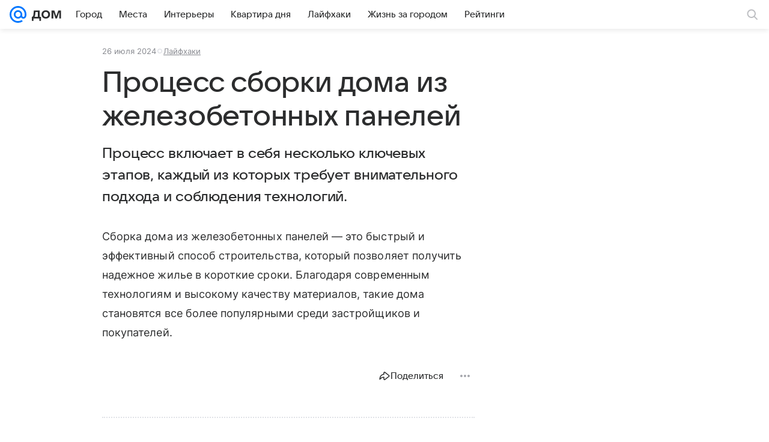

--- FILE ---
content_type: text/plain; charset=utf-8
request_url: https://media-stat.mail.ru/metrics/1.0/
body_size: 686
content:
eyJhbGciOiJkaXIiLCJjdHkiOiJKV1QiLCJlbmMiOiJBMjU2R0NNIiwidHlwIjoiSldUIn0..bpivzXJfmg5jg6kg.[base64].FWc4WOPW48Jd89t5XdDK6Q